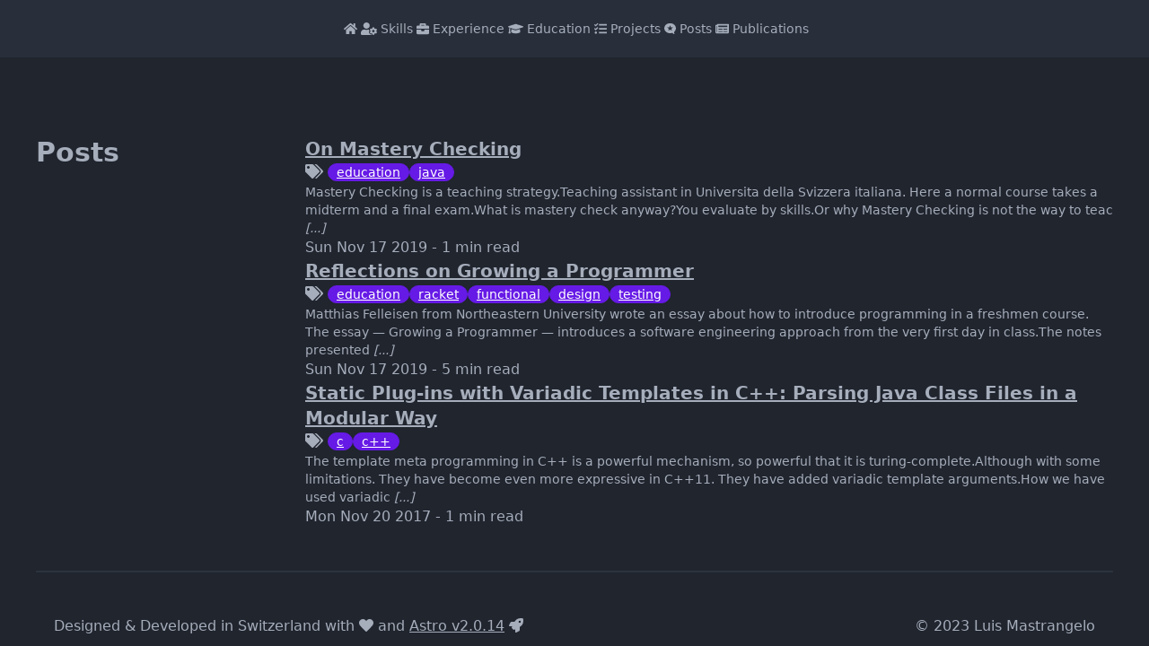

--- FILE ---
content_type: text/html; charset=utf-8
request_url: https://acuarica.github.io/posts/
body_size: 4878
content:
<!DOCTYPE html>
<html lang="en">
    <head>
        <meta charset="utf-8">
        <meta name="viewport" content="width=device-width, initial-scale=1">
        <meta name="description" property="og:description" content="The personal site of Luis Mastrangelo">
        <meta name="generator" content="Astro v2.0.14">
        <title>Posts | Luis Mastrangelo</title>
        <!-- Google tag (gtag.js) --><script async src="https://www.googletagmanager.com/gtag/js?id=UA-161877768-1"></script>
<script>(function(){const trackingId = "UA-161877768-1";

  window.dataLayer = window.dataLayer || [];
  function gtag(){dataLayer.push(arguments);}
  gtag('js', new Date());

  gtag('config', trackingId);
})();</script>
        <link rel="icon" type="image/svg+xml" href="/favicon.drawio.svg">
    <link rel="stylesheet" href="/_astro/index.1cac0cf1.css" /></head>
    <body class="bg-base-200">
        <div class="drawer container mx-auto bg-base-300">
    <input id="main-drawer" type="checkbox" class="drawer-toggle">
    <div class="drawer-content flex flex-col" style="scroll-padding-top: 5.5rem;">
        <div class="w-full navbar bg-base-100 lg:justify-center bg-opacity-90 backdrop-blur top-0 z-50 h-16 sticky">
            <div class="flex-none lg:hidden">
                <label for="main-drawer" class="btn btn-square btn-ghost">
                    <svg xmlns="http://www.w3.org/2000/svg" fill="none" viewBox="0 0 24 24" class="inline-block w-6 h-6 stroke-current"><path stroke-linecap="round" stroke-linejoin="round" stroke-width="2" d="M4 6h16M4 12h16M4 18h16"></path></svg>
                </label>
            </div>
            <div class="flex-none hidden lg:block">
                <ul class="menu menu-horizontal">
    <li class="hover-bordered text-sm">
                <a href="/#home">
                    <svg viewBox="0 0 576 512" astro-icon="fa-solid:home"><path fill="currentColor" d="M280.37 148.26 96 300.11V464a16 16 0 0 0 16 16l112.06-.29a16 16 0 0 0 15.92-16V368a16 16 0 0 1 16-16h64a16 16 0 0 1 16 16v95.64a16 16 0 0 0 16 16.05L464 480a16 16 0 0 0 16-16V300L295.67 148.26a12.19 12.19 0 0 0-15.3 0zM571.6 251.47 488 182.56V44.05a12 12 0 0 0-12-12h-56a12 12 0 0 0-12 12v72.61L318.47 43a48 48 0 0 0-61 0L4.34 251.47a12 12 0 0 0-1.6 16.9l25.5 31A12 12 0 0 0 45.15 301l235.22-193.74a12.19 12.19 0 0 1 15.3 0L530.9 301a12 12 0 0 0 16.9-1.6l25.5-31a12 12 0 0 0-1.7-16.93z"/></svg>
                    
                </a>
            </li><li class="hover-bordered text-sm">
                <a href="/#skills">
                    <svg viewBox="0 0 640 512" astro-icon="fa-solid:user-cog"><path fill="currentColor" d="M610.5 373.3c2.6-14.1 2.6-28.5 0-42.6l25.8-14.9c3-1.7 4.3-5.2 3.3-8.5-6.7-21.6-18.2-41.2-33.2-57.4-2.3-2.5-6-3.1-9-1.4l-25.8 14.9c-10.9-9.3-23.4-16.5-36.9-21.3v-29.8c0-3.4-2.4-6.4-5.7-7.1-22.3-5-45-4.8-66.2 0-3.3.7-5.7 3.7-5.7 7.1v29.8c-13.5 4.8-26 12-36.9 21.3l-25.8-14.9c-2.9-1.7-6.7-1.1-9 1.4-15 16.2-26.5 35.8-33.2 57.4-1 3.3.4 6.8 3.3 8.5l25.8 14.9c-2.6 14.1-2.6 28.5 0 42.6l-25.8 14.9c-3 1.7-4.3 5.2-3.3 8.5 6.7 21.6 18.2 41.1 33.2 57.4 2.3 2.5 6 3.1 9 1.4l25.8-14.9c10.9 9.3 23.4 16.5 36.9 21.3v29.8c0 3.4 2.4 6.4 5.7 7.1 22.3 5 45 4.8 66.2 0 3.3-.7 5.7-3.7 5.7-7.1v-29.8c13.5-4.8 26-12 36.9-21.3l25.8 14.9c2.9 1.7 6.7 1.1 9-1.4 15-16.2 26.5-35.8 33.2-57.4 1-3.3-.4-6.8-3.3-8.5l-25.8-14.9zM496 400.5c-26.8 0-48.5-21.8-48.5-48.5s21.8-48.5 48.5-48.5 48.5 21.8 48.5 48.5-21.7 48.5-48.5 48.5zM224 256c70.7 0 128-57.3 128-128S294.7 0 224 0 96 57.3 96 128s57.3 128 128 128zm201.2 226.5c-2.3-1.2-4.6-2.6-6.8-3.9l-7.9 4.6c-6 3.4-12.8 5.3-19.6 5.3-10.9 0-21.4-4.6-28.9-12.6-18.3-19.8-32.3-43.9-40.2-69.6-5.5-17.7 1.9-36.4 17.9-45.7l7.9-4.6c-.1-2.6-.1-5.2 0-7.8l-7.9-4.6c-16-9.2-23.4-28-17.9-45.7.9-2.9 2.2-5.8 3.2-8.7-3.8-.3-7.5-1.2-11.4-1.2h-16.7c-22.2 10.2-46.9 16-72.9 16s-50.6-5.8-72.9-16h-16.7C60.2 288 0 348.2 0 422.4V464c0 26.5 21.5 48 48 48h352c10.1 0 19.5-3.2 27.2-8.5-1.2-3.8-2-7.7-2-11.8v-9.2z"/></svg>
                    Skills
                </a>
            </li><li class="hover-bordered text-sm">
                <a href="/#experience">
                    <svg viewBox="0 0 512 512" astro-icon="fa-solid:briefcase"><path fill="currentColor" d="M320 336c0 8.84-7.16 16-16 16h-96c-8.84 0-16-7.16-16-16v-48H0v144c0 25.6 22.4 48 48 48h416c25.6 0 48-22.4 48-48V288H320v48zm144-208h-80V80c0-25.6-22.4-48-48-48H176c-25.6 0-48 22.4-48 48v48H48c-25.6 0-48 22.4-48 48v80h512v-80c0-25.6-22.4-48-48-48zm-144 0H192V96h128v32z"/></svg>
                    Experience
                </a>
            </li><li class="hover-bordered text-sm">
                <a href="/#education">
                    <svg viewBox="0 0 640 512" astro-icon="fa-solid:graduation-cap"><path fill="currentColor" d="M622.34 153.2 343.4 67.5c-15.2-4.67-31.6-4.67-46.79 0L17.66 153.2c-23.54 7.23-23.54 38.36 0 45.59l48.63 14.94c-10.67 13.19-17.23 29.28-17.88 46.9C38.78 266.15 32 276.11 32 288c0 10.78 5.68 19.85 13.86 25.65L20.33 428.53C18.11 438.52 25.71 448 35.94 448h56.11c10.24 0 17.84-9.48 15.62-19.47L82.14 313.65C90.32 307.85 96 298.78 96 288c0-11.57-6.47-21.25-15.66-26.87.76-15.02 8.44-28.3 20.69-36.72L296.6 284.5c9.06 2.78 26.44 6.25 46.79 0l278.95-85.7c23.55-7.24 23.55-38.36 0-45.6zM352.79 315.09c-28.53 8.76-52.84 3.92-65.59 0l-145.02-44.55L128 384c0 35.35 85.96 64 192 64s192-28.65 192-64l-14.18-113.47-145.03 44.56z"/></svg>
                    Education
                </a>
            </li><li class="hover-bordered text-sm">
                <a href="/#projects">
                    <svg viewBox="0 0 512 512" astro-icon="fa-solid:tasks"><path fill="currentColor" d="M139.61 35.5a12 12 0 0 0-17 0L58.93 98.81l-22.7-22.12a12 12 0 0 0-17 0L3.53 92.41a12 12 0 0 0 0 17l47.59 47.4a12.78 12.78 0 0 0 17.61 0l15.59-15.62L156.52 69a12.09 12.09 0 0 0 .09-17zm0 159.19a12 12 0 0 0-17 0l-63.68 63.72-22.7-22.1a12 12 0 0 0-17 0L3.53 252a12 12 0 0 0 0 17L51 316.5a12.77 12.77 0 0 0 17.6 0l15.7-15.69 72.2-72.22a12 12 0 0 0 .09-16.9zM64 368c-26.49 0-48.59 21.5-48.59 48S37.53 464 64 464a48 48 0 0 0 0-96zm432 16H208a16 16 0 0 0-16 16v32a16 16 0 0 0 16 16h288a16 16 0 0 0 16-16v-32a16 16 0 0 0-16-16zm0-320H208a16 16 0 0 0-16 16v32a16 16 0 0 0 16 16h288a16 16 0 0 0 16-16V80a16 16 0 0 0-16-16zm0 160H208a16 16 0 0 0-16 16v32a16 16 0 0 0 16 16h288a16 16 0 0 0 16-16v-32a16 16 0 0 0-16-16z"/></svg>
                    Projects
                </a>
            </li><li class="hover-bordered text-sm">
                <a href="/#posts">
                    <svg viewBox="0 0 448 512" astro-icon="fa-brands:microblog"><path fill="currentColor" d="M399.36 362.23c29.49-34.69 47.1-78.34 47.1-125.79C446.46 123.49 346.86 32 224 32S1.54 123.49 1.54 236.44 101.14 440.87 224 440.87a239.28 239.28 0 0 0 79.44-13.44 7.18 7.18 0 0 1 8.12 2.56c18.58 25.09 47.61 42.74 79.89 49.92a4.42 4.42 0 0 0 5.22-3.43 4.37 4.37 0 0 0-.85-3.62 87 87 0 0 1 3.69-110.69zM329.52 212.4l-57.3 43.49L293 324.75a6.5 6.5 0 0 1-9.94 7.22L224 290.92 164.94 332a6.51 6.51 0 0 1-9.95-7.22l20.79-68.86-57.3-43.49a6.5 6.5 0 0 1 3.8-11.68l71.88-1.51 23.66-67.92a6.5 6.5 0 0 1 12.28 0l23.66 67.92 71.88 1.51a6.5 6.5 0 0 1 3.88 11.68z"/></svg>
                    Posts
                </a>
            </li><li class="hover-bordered text-sm">
                <a href="/#publications">
                    <svg viewBox="0 0 576 512" astro-icon="fa-solid:newspaper"><path fill="currentColor" d="M552 64H88c-13.255 0-24 10.745-24 24v8H24c-13.255 0-24 10.745-24 24v272c0 30.928 25.072 56 56 56h472c26.51 0 48-21.49 48-48V88c0-13.255-10.745-24-24-24zM56 400a8 8 0 0 1-8-8V144h16v248a8 8 0 0 1-8 8zm236-16H140c-6.627 0-12-5.373-12-12v-8c0-6.627 5.373-12 12-12h152c6.627 0 12 5.373 12 12v8c0 6.627-5.373 12-12 12zm208 0H348c-6.627 0-12-5.373-12-12v-8c0-6.627 5.373-12 12-12h152c6.627 0 12 5.373 12 12v8c0 6.627-5.373 12-12 12zm-208-96H140c-6.627 0-12-5.373-12-12v-8c0-6.627 5.373-12 12-12h152c6.627 0 12 5.373 12 12v8c0 6.627-5.373 12-12 12zm208 0H348c-6.627 0-12-5.373-12-12v-8c0-6.627 5.373-12 12-12h152c6.627 0 12 5.373 12 12v8c0 6.627-5.373 12-12 12zm0-96H140c-6.627 0-12-5.373-12-12v-40c0-6.627 5.373-12 12-12h360c6.627 0 12 5.373 12 12v40c0 6.627-5.373 12-12 12z"/></svg>
                    Publications
                </a>
            </li>
</ul>
            </div>
        </div>
        <div class="px-6 lg:px-10 pt-10">
            <section id="posts" class="heading">
    <h2>Posts</h2>
    <div class="flex flex-col gap-8">
        <div class="flex flex-col gap-2">
                    <a class="link text-xl font-semibold" href="/posts/on-mastery-checking">
                        On Mastery Checking
                    </a>
                    <div>
                        <div class="tooltip tooltip-info" data-tip="Tags">
    <svg viewBox="0 0 640 512" astro-icon="fa-solid:tags"><path fill="currentColor" d="M497.941 225.941 286.059 14.059A48 48 0 0 0 252.118 0H48C21.49 0 0 21.49 0 48v204.118a48 48 0 0 0 14.059 33.941l211.882 211.882c18.744 18.745 49.136 18.746 67.882 0l204.118-204.118c18.745-18.745 18.745-49.137 0-67.882zM112 160c-26.51 0-48-21.49-48-48s21.49-48 48-48 48 21.49 48 48-21.49 48-48 48zm513.941 133.823L421.823 497.941c-18.745 18.745-49.137 18.745-67.882 0l-.36-.36L527.64 323.522c16.999-16.999 26.36-39.6 26.36-63.64s-9.362-46.641-26.36-63.64L331.397 0h48.721a48 48 0 0 1 33.941 14.059l211.882 211.882c18.745 18.745 18.745 49.137 0 67.882z"/></svg>
</div>
<div class="badge badge-primary">
            <a class="link" href="/tags/education">
                education
            </a>
        </div><div class="badge badge-primary">
            <a class="link" href="/tags/java">
                java
            </a>
        </div>
                    </div>
                    <div class="text-sm">
                        Mastery Checking is a teaching strategy.Teaching assistant in Universita della Svizzera italiana.
Here a normal course takes a midterm and a final exam.What is mastery check anyway?You evaluate by skills.Or why Mastery Checking is not the way to teac
                        <i>[...]</i>
                    </div>
                    <div>
                        <time datetime="2019-11-17T18:25:11.000Z">
                            Sun Nov 17 2019
                        </time>
                        - 1 min read
                    </div>
                </div><div class="flex flex-col gap-2">
                    <a class="link text-xl font-semibold" href="/posts/reflections-on-growing-a-programmer">
                        Reflections on Growing a Programmer
                    </a>
                    <div>
                        <div class="tooltip tooltip-info" data-tip="Tags">
    <svg viewBox="0 0 640 512" astro-icon="fa-solid:tags"><path fill="currentColor" d="M497.941 225.941 286.059 14.059A48 48 0 0 0 252.118 0H48C21.49 0 0 21.49 0 48v204.118a48 48 0 0 0 14.059 33.941l211.882 211.882c18.744 18.745 49.136 18.746 67.882 0l204.118-204.118c18.745-18.745 18.745-49.137 0-67.882zM112 160c-26.51 0-48-21.49-48-48s21.49-48 48-48 48 21.49 48 48-21.49 48-48 48zm513.941 133.823L421.823 497.941c-18.745 18.745-49.137 18.745-67.882 0l-.36-.36L527.64 323.522c16.999-16.999 26.36-39.6 26.36-63.64s-9.362-46.641-26.36-63.64L331.397 0h48.721a48 48 0 0 1 33.941 14.059l211.882 211.882c18.745 18.745 18.745 49.137 0 67.882z"/></svg>
</div>
<div class="badge badge-primary">
            <a class="link" href="/tags/education">
                education
            </a>
        </div><div class="badge badge-primary">
            <a class="link" href="/tags/racket">
                racket
            </a>
        </div><div class="badge badge-primary">
            <a class="link" href="/tags/functional">
                functional
            </a>
        </div><div class="badge badge-primary">
            <a class="link" href="/tags/design">
                design
            </a>
        </div><div class="badge badge-primary">
            <a class="link" href="/tags/testing">
                testing
            </a>
        </div>
                    </div>
                    <div class="text-sm">
                        Matthias Felleisen from Northeastern University wrote an essay about how to introduce programming in a freshmen course.
The essay —
Growing a Programmer — introduces a software engineering approach from the very first day in class.The notes presented
                        <i>[...]</i>
                    </div>
                    <div>
                        <time datetime="2019-11-17T18:25:40.000Z">
                            Sun Nov 17 2019
                        </time>
                        - 5 min read
                    </div>
                </div><div class="flex flex-col gap-2">
                    <a class="link text-xl font-semibold" href="/posts/templates-pearl">
                        Static Plug-ins with Variadic Templates in C++: Parsing Java Class Files in a Modular Way
                    </a>
                    <div>
                        <div class="tooltip tooltip-info" data-tip="Tags">
    <svg viewBox="0 0 640 512" astro-icon="fa-solid:tags"><path fill="currentColor" d="M497.941 225.941 286.059 14.059A48 48 0 0 0 252.118 0H48C21.49 0 0 21.49 0 48v204.118a48 48 0 0 0 14.059 33.941l211.882 211.882c18.744 18.745 49.136 18.746 67.882 0l204.118-204.118c18.745-18.745 18.745-49.137 0-67.882zM112 160c-26.51 0-48-21.49-48-48s21.49-48 48-48 48 21.49 48 48-21.49 48-48 48zm513.941 133.823L421.823 497.941c-18.745 18.745-49.137 18.745-67.882 0l-.36-.36L527.64 323.522c16.999-16.999 26.36-39.6 26.36-63.64s-9.362-46.641-26.36-63.64L331.397 0h48.721a48 48 0 0 1 33.941 14.059l211.882 211.882c18.745 18.745 18.745 49.137 0 67.882z"/></svg>
</div>
<div class="badge badge-primary">
            <a class="link" href="/tags/c">
                c
            </a>
        </div><div class="badge badge-primary">
            <a class="link" href="/tags/c++">
                c++
            </a>
        </div>
                    </div>
                    <div class="text-sm">
                        The template meta programming in C++ is a powerful mechanism,
so powerful that it is turing-complete.Although with some limitations.
They have become even more expressive in C++11.
They have added variadic template arguments.How we have used variadic
                        <i>[...]</i>
                    </div>
                    <div>
                        <time datetime="2017-11-20T18:53:13.000Z">
                            Mon Nov 20 2017
                        </time>
                        - 1 min read
                    </div>
                </div>
    </div>
</section><footer class="flex flex-col gap-y-4 md:flex-row md:justify-between py-12 md:px-5 astro-SZ7XMLTE">
    <div class="astro-SZ7XMLTE">
        Designed & Developed in Switzerland with
        <svg viewBox="0 0 512 512" class="astro-SZ7XMLTE" astro-icon="fa-solid:heart"><path fill="currentColor" d="M462.3 62.6C407.5 15.9 326 24.3 275.7 76.2L256 96.5l-19.7-20.3C186.1 24.3 104.5 15.9 49.7 62.6c-62.8 53.6-66.1 149.8-9.9 207.9l193.5 199.8c12.5 12.9 32.8 12.9 45.3 0l193.5-199.8c56.3-58.1 53-154.3-9.8-207.9z"/></svg>
        and
        <a class="link astro-SZ7XMLTE" href="https://astro.build/" target="_blank">Astro v2.0.14</a>
        <svg viewBox="0 0 512 512" class="astro-SZ7XMLTE" astro-icon="fa-solid:rocket"><path fill="currentColor" d="M505.12 19.094c-1.19-5.532-6.658-11-12.207-12.188C460.716 0 435.507 0 410.407 0 307.175 0 245.27 55.203 199.052 128H94.838c-16.348.016-35.557 11.875-42.887 26.484L2.516 253.297A28.4 28.4 0 0 0 0 264a24.009 24.009 0 0 0 24.006 24h103.81l-22.474 22.469c-11.366 11.361-12.996 32.258 0 45.25l50.904 50.906c11.156 11.188 32.156 13.156 45.277 0l22.475-22.469V488a24.009 24.009 0 0 0 24.005 24 28.56 28.56 0 0 0 10.707-2.516l98.729-49.39c14.629-7.297 26.508-26.5 26.508-42.86V312.797C456.544 266.484 511.98 204.39 511.98 101.703c.094-25.203.094-50.406-6.86-82.61zM384.04 168a40 40 0 1 1 40.01-40 40.023 40.023 0 0 1-40.01 40z"/></svg>
    </div>
    <div class="astro-SZ7XMLTE">&copy; 2023 Luis Mastrangelo</div>
</footer>
        </div>
    </div>
    <div class="drawer-side">
        <label for="main-drawer" class="drawer-overlay"></label>
        <ul class="menu p-4 w-48 bg-base-100">
    <li class="hover-bordered text-sm">
                <a href="/#home">
                    <svg viewBox="0 0 576 512" astro-icon="fa-solid:home"><path fill="currentColor" d="M280.37 148.26 96 300.11V464a16 16 0 0 0 16 16l112.06-.29a16 16 0 0 0 15.92-16V368a16 16 0 0 1 16-16h64a16 16 0 0 1 16 16v95.64a16 16 0 0 0 16 16.05L464 480a16 16 0 0 0 16-16V300L295.67 148.26a12.19 12.19 0 0 0-15.3 0zM571.6 251.47 488 182.56V44.05a12 12 0 0 0-12-12h-56a12 12 0 0 0-12 12v72.61L318.47 43a48 48 0 0 0-61 0L4.34 251.47a12 12 0 0 0-1.6 16.9l25.5 31A12 12 0 0 0 45.15 301l235.22-193.74a12.19 12.19 0 0 1 15.3 0L530.9 301a12 12 0 0 0 16.9-1.6l25.5-31a12 12 0 0 0-1.7-16.93z"/></svg>
                    
                </a>
            </li><li class="hover-bordered text-sm">
                <a href="/#skills">
                    <svg viewBox="0 0 640 512" astro-icon="fa-solid:user-cog"><path fill="currentColor" d="M610.5 373.3c2.6-14.1 2.6-28.5 0-42.6l25.8-14.9c3-1.7 4.3-5.2 3.3-8.5-6.7-21.6-18.2-41.2-33.2-57.4-2.3-2.5-6-3.1-9-1.4l-25.8 14.9c-10.9-9.3-23.4-16.5-36.9-21.3v-29.8c0-3.4-2.4-6.4-5.7-7.1-22.3-5-45-4.8-66.2 0-3.3.7-5.7 3.7-5.7 7.1v29.8c-13.5 4.8-26 12-36.9 21.3l-25.8-14.9c-2.9-1.7-6.7-1.1-9 1.4-15 16.2-26.5 35.8-33.2 57.4-1 3.3.4 6.8 3.3 8.5l25.8 14.9c-2.6 14.1-2.6 28.5 0 42.6l-25.8 14.9c-3 1.7-4.3 5.2-3.3 8.5 6.7 21.6 18.2 41.1 33.2 57.4 2.3 2.5 6 3.1 9 1.4l25.8-14.9c10.9 9.3 23.4 16.5 36.9 21.3v29.8c0 3.4 2.4 6.4 5.7 7.1 22.3 5 45 4.8 66.2 0 3.3-.7 5.7-3.7 5.7-7.1v-29.8c13.5-4.8 26-12 36.9-21.3l25.8 14.9c2.9 1.7 6.7 1.1 9-1.4 15-16.2 26.5-35.8 33.2-57.4 1-3.3-.4-6.8-3.3-8.5l-25.8-14.9zM496 400.5c-26.8 0-48.5-21.8-48.5-48.5s21.8-48.5 48.5-48.5 48.5 21.8 48.5 48.5-21.7 48.5-48.5 48.5zM224 256c70.7 0 128-57.3 128-128S294.7 0 224 0 96 57.3 96 128s57.3 128 128 128zm201.2 226.5c-2.3-1.2-4.6-2.6-6.8-3.9l-7.9 4.6c-6 3.4-12.8 5.3-19.6 5.3-10.9 0-21.4-4.6-28.9-12.6-18.3-19.8-32.3-43.9-40.2-69.6-5.5-17.7 1.9-36.4 17.9-45.7l7.9-4.6c-.1-2.6-.1-5.2 0-7.8l-7.9-4.6c-16-9.2-23.4-28-17.9-45.7.9-2.9 2.2-5.8 3.2-8.7-3.8-.3-7.5-1.2-11.4-1.2h-16.7c-22.2 10.2-46.9 16-72.9 16s-50.6-5.8-72.9-16h-16.7C60.2 288 0 348.2 0 422.4V464c0 26.5 21.5 48 48 48h352c10.1 0 19.5-3.2 27.2-8.5-1.2-3.8-2-7.7-2-11.8v-9.2z"/></svg>
                    Skills
                </a>
            </li><li class="hover-bordered text-sm">
                <a href="/#experience">
                    <svg viewBox="0 0 512 512" astro-icon="fa-solid:briefcase"><path fill="currentColor" d="M320 336c0 8.84-7.16 16-16 16h-96c-8.84 0-16-7.16-16-16v-48H0v144c0 25.6 22.4 48 48 48h416c25.6 0 48-22.4 48-48V288H320v48zm144-208h-80V80c0-25.6-22.4-48-48-48H176c-25.6 0-48 22.4-48 48v48H48c-25.6 0-48 22.4-48 48v80h512v-80c0-25.6-22.4-48-48-48zm-144 0H192V96h128v32z"/></svg>
                    Experience
                </a>
            </li><li class="hover-bordered text-sm">
                <a href="/#education">
                    <svg viewBox="0 0 640 512" astro-icon="fa-solid:graduation-cap"><path fill="currentColor" d="M622.34 153.2 343.4 67.5c-15.2-4.67-31.6-4.67-46.79 0L17.66 153.2c-23.54 7.23-23.54 38.36 0 45.59l48.63 14.94c-10.67 13.19-17.23 29.28-17.88 46.9C38.78 266.15 32 276.11 32 288c0 10.78 5.68 19.85 13.86 25.65L20.33 428.53C18.11 438.52 25.71 448 35.94 448h56.11c10.24 0 17.84-9.48 15.62-19.47L82.14 313.65C90.32 307.85 96 298.78 96 288c0-11.57-6.47-21.25-15.66-26.87.76-15.02 8.44-28.3 20.69-36.72L296.6 284.5c9.06 2.78 26.44 6.25 46.79 0l278.95-85.7c23.55-7.24 23.55-38.36 0-45.6zM352.79 315.09c-28.53 8.76-52.84 3.92-65.59 0l-145.02-44.55L128 384c0 35.35 85.96 64 192 64s192-28.65 192-64l-14.18-113.47-145.03 44.56z"/></svg>
                    Education
                </a>
            </li><li class="hover-bordered text-sm">
                <a href="/#projects">
                    <svg viewBox="0 0 512 512" astro-icon="fa-solid:tasks"><path fill="currentColor" d="M139.61 35.5a12 12 0 0 0-17 0L58.93 98.81l-22.7-22.12a12 12 0 0 0-17 0L3.53 92.41a12 12 0 0 0 0 17l47.59 47.4a12.78 12.78 0 0 0 17.61 0l15.59-15.62L156.52 69a12.09 12.09 0 0 0 .09-17zm0 159.19a12 12 0 0 0-17 0l-63.68 63.72-22.7-22.1a12 12 0 0 0-17 0L3.53 252a12 12 0 0 0 0 17L51 316.5a12.77 12.77 0 0 0 17.6 0l15.7-15.69 72.2-72.22a12 12 0 0 0 .09-16.9zM64 368c-26.49 0-48.59 21.5-48.59 48S37.53 464 64 464a48 48 0 0 0 0-96zm432 16H208a16 16 0 0 0-16 16v32a16 16 0 0 0 16 16h288a16 16 0 0 0 16-16v-32a16 16 0 0 0-16-16zm0-320H208a16 16 0 0 0-16 16v32a16 16 0 0 0 16 16h288a16 16 0 0 0 16-16V80a16 16 0 0 0-16-16zm0 160H208a16 16 0 0 0-16 16v32a16 16 0 0 0 16 16h288a16 16 0 0 0 16-16v-32a16 16 0 0 0-16-16z"/></svg>
                    Projects
                </a>
            </li><li class="hover-bordered text-sm">
                <a href="/#posts">
                    <svg viewBox="0 0 448 512" astro-icon="fa-brands:microblog"><path fill="currentColor" d="M399.36 362.23c29.49-34.69 47.1-78.34 47.1-125.79C446.46 123.49 346.86 32 224 32S1.54 123.49 1.54 236.44 101.14 440.87 224 440.87a239.28 239.28 0 0 0 79.44-13.44 7.18 7.18 0 0 1 8.12 2.56c18.58 25.09 47.61 42.74 79.89 49.92a4.42 4.42 0 0 0 5.22-3.43 4.37 4.37 0 0 0-.85-3.62 87 87 0 0 1 3.69-110.69zM329.52 212.4l-57.3 43.49L293 324.75a6.5 6.5 0 0 1-9.94 7.22L224 290.92 164.94 332a6.51 6.51 0 0 1-9.95-7.22l20.79-68.86-57.3-43.49a6.5 6.5 0 0 1 3.8-11.68l71.88-1.51 23.66-67.92a6.5 6.5 0 0 1 12.28 0l23.66 67.92 71.88 1.51a6.5 6.5 0 0 1 3.88 11.68z"/></svg>
                    Posts
                </a>
            </li><li class="hover-bordered text-sm">
                <a href="/#publications">
                    <svg viewBox="0 0 576 512" astro-icon="fa-solid:newspaper"><path fill="currentColor" d="M552 64H88c-13.255 0-24 10.745-24 24v8H24c-13.255 0-24 10.745-24 24v272c0 30.928 25.072 56 56 56h472c26.51 0 48-21.49 48-48V88c0-13.255-10.745-24-24-24zM56 400a8 8 0 0 1-8-8V144h16v248a8 8 0 0 1-8 8zm236-16H140c-6.627 0-12-5.373-12-12v-8c0-6.627 5.373-12 12-12h152c6.627 0 12 5.373 12 12v8c0 6.627-5.373 12-12 12zm208 0H348c-6.627 0-12-5.373-12-12v-8c0-6.627 5.373-12 12-12h152c6.627 0 12 5.373 12 12v8c0 6.627-5.373 12-12 12zm-208-96H140c-6.627 0-12-5.373-12-12v-8c0-6.627 5.373-12 12-12h152c6.627 0 12 5.373 12 12v8c0 6.627-5.373 12-12 12zm208 0H348c-6.627 0-12-5.373-12-12v-8c0-6.627 5.373-12 12-12h152c6.627 0 12 5.373 12 12v8c0 6.627-5.373 12-12 12zm0-96H140c-6.627 0-12-5.373-12-12v-40c0-6.627 5.373-12 12-12h360c6.627 0 12 5.373 12 12v40c0 6.627-5.373 12-12 12z"/></svg>
                    Publications
                </a>
            </li>
</ul>
    </div>
</div>
        
    </body>
</html>